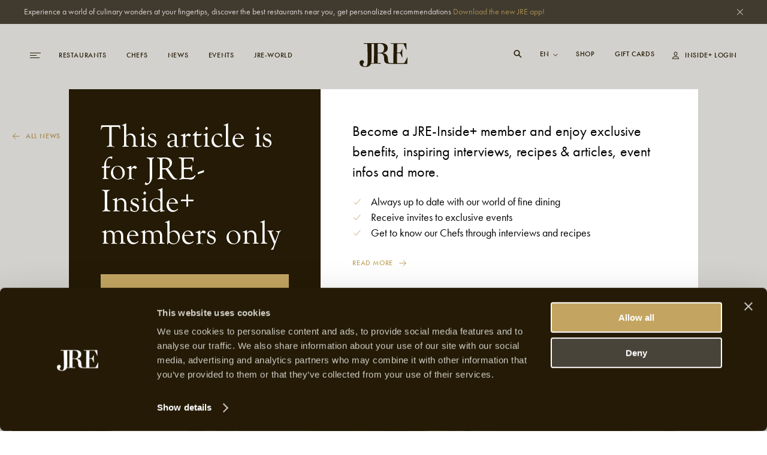

--- FILE ---
content_type: application/javascript; charset=utf-8
request_url: https://jre.eu/build/assets/app-portal-DmjfxJbW.js
body_size: 2401
content:
var l=Object.defineProperty;var d=(s,t,e)=>t in s?l(s,t,{enumerable:!0,configurable:!0,writable:!0,value:e}):s[t]=e;var a=(s,t,e)=>(d(s,typeof t!="symbol"?t+"":t,e),e);import{i as u,a as h,b as m,c as f,d as g,s as v,r as c,h as w,p,e as L,f as y,H as b,g as _,O as S}from"./app-Bkux6vWZ.js";class x{constructor(){a(this,"initLanguageSwitch",()=>{document.querySelectorAll(".js-language-switch-restaurateur-portal").forEach(e=>{e.addEventListener("change",n=>{window.location.href=n.target.value})})});a(this,"initAdmin",()=>{const t=document.querySelector(".js_admin_menu_icon"),e=document.querySelector(".admin-sidebar");t&&e&&t.addEventListener("click",()=>{e.classList.toggle("open")})});a(this,"initDeleteRestaurateur",()=>{document.querySelectorAll(".delete-form").forEach(e=>{e.addEventListener("submit",n=>{window.confirm("Are you sure you want to delete this Restaurateur?")||n.preventDefault()})})});this.initAdmin(),this.initDeleteRestaurateur(),this.initLanguageSwitch()}}class q{constructor(){a(this,"initMemberCard",()=>{const t=document.querySelector(".js_toggle_qr_code"),e=document.querySelector(".menu-sidebar"),n=document.querySelector(".js_open_portal_menu"),r=document.querySelector(".js-header");t&&t.addEventListener("click",()=>{const i=document.querySelector(".member-card-section");i&&(i.classList.toggle("hidden"),i.classList.contains("hidden")?t.innerHTML="Show your qr code":t.innerHTML="Close your qr code")}),n&&n.addEventListener("click",()=>{e&&(e.classList.toggle("show"),r.classList.toggle("fixed"))});const o=document.querySelector(".js_close_member_menu");o&&o.addEventListener("click",()=>{e&&(e.classList.toggle("show"),r.classList.toggle("fixed"))}),e&&(e.addEventListener("mouseover",()=>{document.querySelector("main")}),e.addEventListener("mouseleave",()=>{document.querySelector("main"),e.classList.remove("hover")}))});a(this,"initProgressBar",()=>{const t=document.querySelector(".js_info_icon");if(!t)return;const e=document.querySelector(".js_infowindow"),n=document.querySelector(".js_close_infowindow");t.addEventListener("mouseover",()=>{e.style.display="block"}),n.addEventListener("click",()=>{e.style.display="none"})});this.initMemberCard(),this.initProgressBar()}}class j{constructor(){this.switchers=document.querySelectorAll(".js-language-switch"),this.init()}init(){this.bindEvents()}bindEvents(){this.switchers&&this.switchers.forEach(t=>{t.getAttribute("data-current-lang"),t.addEventListener("change",e=>{window.location.href=e.target.value})})}}class k extends u{constructor(){super();a(this,"favIds",[]);a(this,"search");a(this,"isFavPage",()=>!!document.querySelector("#search-box-favorites"));a(this,"fetchFavorites",async()=>{try{if(!this.isFavPage())return;const e=await h.get("/nl/member/web-api/me/favorites?locale=en");this.favIds=e.data.data.map(n=>n.id),this.search.helper.setQueryParameter("filters",this.calculateFilterString()),this.search.refresh()}catch(e){console.error("Error fetching favorites:",e)}});a(this,"calculateFilterString",()=>{let e="(collection = 'events' OR collection = 'restaurants') AND published = true ";return e=`${e} AND id IN [${this.favIds.join(",")}]`,e});a(this,"initSearch",()=>{const e=document.querySelector("#search-box-favorites");if(!this.isFavPage())return;const n=document.querySelector(".js_results_count_wrapper");this.search=m({indexName:"jre-search-prod",searchClient:f("https://search.jre.eu","6bda4499e075b537f0ee4406df0ef85ea3fb0991d4ed09198379a8f32f16ebda"),searchFunction(r){r.state.query||r.state.disjunctiveFacetsRefinements.country.length!==0?n.style.display="block":n.style.display="none",r.search()}}),this.search.addWidgets([g({hitsPerPage:9,filters:this.calculateFilterString()}),v({container:"#search-box-favorites",placeholder:e.dataset.placeholder}),c({container:"#filter-refinement-list-countries",attribute:"country",sortBy:["name:asc"],limit:20}),c({container:"#filter-refinement-list-collection",attribute:"collection",sortBy:["name:asc"],limit:20}),w({container:"#search-hits",templates:{item(r,{html:o,components:i}){return`<div class="fav-tile event-tile d-flex flex-wrap w-full mb-5">
    <a class="relative block w-full md:w-1/3 h-48 md:h-auto" href="${r.url}">
        <div class="image image--background" aria-hidden="true">
        <picture>
            <img class="js-lazy entered loaded" height="300" width="100%" data-src="${r.image}" alt="" data-ll-status="loaded" src="${r.image}" style="opacity: 1;">
        </picture>
    </div>
            </a>
    <div class="event-tile__content bg-white p-5 md:p-10 w-full md:w-2/3">
        <a href="${r.url}">
            <h2 class="event-tile__content__title c-dark heading heading--5 mb-3">
                ${r.title}
            </h2>

            ${M(r)}


        </a>
            </div>
    <a href="${r.url}" class="icon-container">
        <i class="icon">
            <svg width="13" height="11" viewBox="0 0 13 11" fill="none" xmlns="http://www.w3.org/2000/svg">
                <path d="M1 5.00001L0.500001 5.00001L0.500001 6.00001L1 6.00001L1 5.00001ZM11.5 5.5L11.8536 5.85356L12.2071 5.5L11.8536 5.14645L11.5 5.5ZM7.35355 0.646455L7 0.292902L6.29289 1.00001L6.64645 1.35356L7.35355 0.646455ZM6.64645 9.64645L6.29289 10L7 10.7071L7.35355 10.3536L6.64645 9.64645ZM1 6.00001L11.5 6L11.5 5L1 5.00001L1 6.00001ZM11.8536 5.14645L7.35355 0.646455L6.64645 1.35356L11.1464 5.85356L11.8536 5.14645ZM11.1464 5.14645L6.64645 9.64645L7.35355 10.3536L11.8536 5.85356L11.1464 5.14645Z" fill="#C3A561"></path>
            </svg>
        </i>
    </a>
</div>`}}}),p({container:"#search-pagination",scrollTo:".searchbar",showFirst:!1,showLast:!1,templates:{previous:'<svg width="11" height="12" fill="none" xmlns="http://www.w3.org/2000/svg"><path d="m0 6 5.885-4.439v8.878L0 6Z" fill="#241a05"></path></svg>',next:'<svg width="11" height="12" fill="none" xmlns="http://www.w3.org/2000/svg"><path d="m11 6-5.885 4.439V1.56L11 6Z" fill="#241a05"></path></svg>'}}),L({container:"#search-stats",templates:{text(r,{html:o}){let i="";return r.nbHits?i=`${r.nbHits}`:i="0",o`${i}`}}})]),this.search.start(),this.toggleFilterButton()});this.initSearch(),this.fetchFavorites()}}const M=s=>s.collection==="restaurants"?E(s):s.collection==="events"?$(s):"",E=s=>` <div class="link-hover__subtitle js-link-hover">
                    <p class="tt-uppercase text--xs c-dark3" style="transform: translate(0px, 0px);">
                      ${s.city}, ${s.country}
                    </p>
                    <div class="arrow-link text--xs js-arrow js-arrow-link arrow-link--gold" style="transform: translate(0px, -100%);">
                      <div class="arrow-link__wrap d-flex align-items-center fw-500 tt-uppercase">
                        <span>View restaurant</span>
                        <i class="icon arrow-link__wrap__icon">
                          <svg width="13" height="11" viewBox="0 0 13 11" fill="none" xmlns="http://www.w3.org/2000/svg">
                            <path class="fill-current" d="M1 5H.5v1H1V5zm10.5.5l.354.354.353-.354-.353-.354-.354.354zM7.354.646L7 .293 6.293 1l.353.354.708-.708zm-.708 9L6.293 10l.707.707.354-.353-.708-.708zM1 6h10.5V5H1v1zm10.854-.854l-4.5-4.5-.708.708 4.5 4.5.708-.708zm-.708 0l-4.5 4.5.708.708 4.5-4.5-.708-.708z" fill="#C3A561"></path>
                          </svg>
                        </i>
                      </div>
                    </div>
                  </div>`,$=s=>`<div class="location-date">
                <p class="event-cta__content__date-time c-dark3 font-futura text-small">
                    ${s.start_date?s.start_date.replace(/T.*/,""):""} ${s.end_date?"- "+s.end_date.replace(/T.*/,""):""}
                </p>
            </div>`,F=()=>{y(),new b,new _,new q,new x,new S,new j,new k};document.addEventListener("DOMContentLoaded",F);
